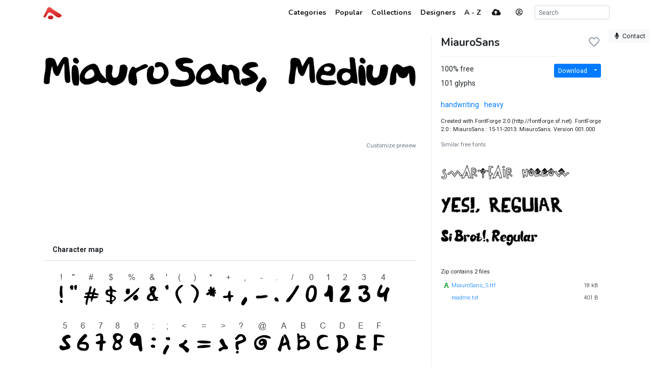

--- FILE ---
content_type: text/html; charset=utf-8
request_url: https://www.google.com/recaptcha/api2/aframe
body_size: 268
content:
<!DOCTYPE HTML><html><head><meta http-equiv="content-type" content="text/html; charset=UTF-8"></head><body><script nonce="xnQVcpj6LPNbLfEAUYF7zw">/** Anti-fraud and anti-abuse applications only. See google.com/recaptcha */ try{var clients={'sodar':'https://pagead2.googlesyndication.com/pagead/sodar?'};window.addEventListener("message",function(a){try{if(a.source===window.parent){var b=JSON.parse(a.data);var c=clients[b['id']];if(c){var d=document.createElement('img');d.src=c+b['params']+'&rc='+(localStorage.getItem("rc::a")?sessionStorage.getItem("rc::b"):"");window.document.body.appendChild(d);sessionStorage.setItem("rc::e",parseInt(sessionStorage.getItem("rc::e")||0)+1);localStorage.setItem("rc::h",'1769474910892');}}}catch(b){}});window.parent.postMessage("_grecaptcha_ready", "*");}catch(b){}</script></body></html>